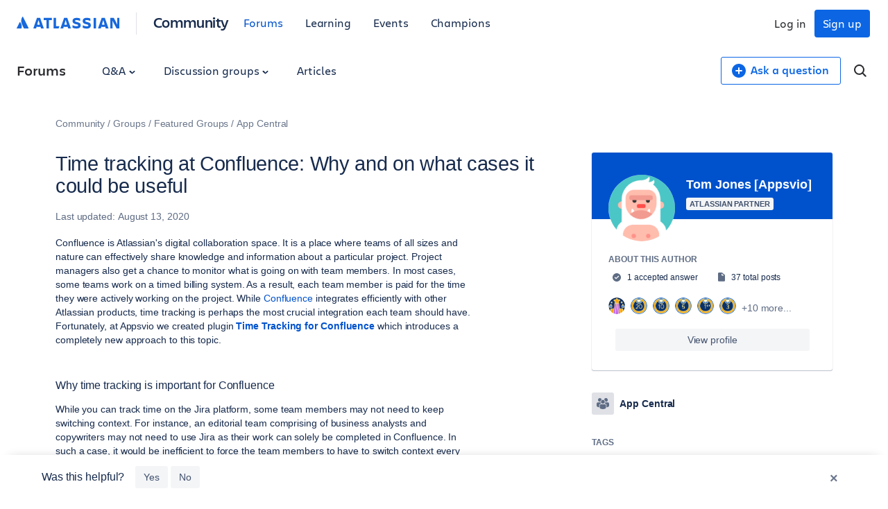

--- FILE ---
content_type: text/html;charset=UTF-8
request_url: https://community.atlassian.com/forums/s/plugins/custom/atlassian/atlassian/upp_get_unified_account?userId=3745836
body_size: 713
content:
{ "status": 200, "success": true, "data": { "account": {"__typename":"UnifiedAccount" ,"aaid":"5e012cceb540b70da83744b4" ,"emailId":"tom@appsvio.com" ,"id":"ari:cloud:unified-portable-profile::unified-account/fa7b7e9b-a215-4f12-9846-967c5e00bcab" ,"internalId":"fa7b7e9b-a215-4f12-9846-967c5e00bcab" , "isForumsModerator":false , "isLinked":false , "isManaged":true , "isPrimary":false ,"linkedAccounts":{"__typename":"UnifiedLinkedAccountConnection" ,"edges":[] ,"pageInfo":{"endCursor":"0" , "hasNextPage":false , "hasPreviousPage":false ,"startCursor":"0" } ,"totalCount":0 } ,"nickname":"Tom Jones [Appsvio]" ,"picture":"https://avatar-management--avatars.us-west-2.prod.public.atl-paas.net/5e012cceb540b70da83744b4/77f1928d-923e-47e1-9904-b2ab3e613b3d/128" } } }

--- FILE ---
content_type: text/html;charset=UTF-8
request_url: https://community.atlassian.com/forums/s/plugins/custom/atlassian/atlassian/upp_get_unified_profile?userId=3745836
body_size: 361
content:
{ "status": 200, "success": true, "data": { "bio": "", "company": "", "location": "", "userTitle": "" } }